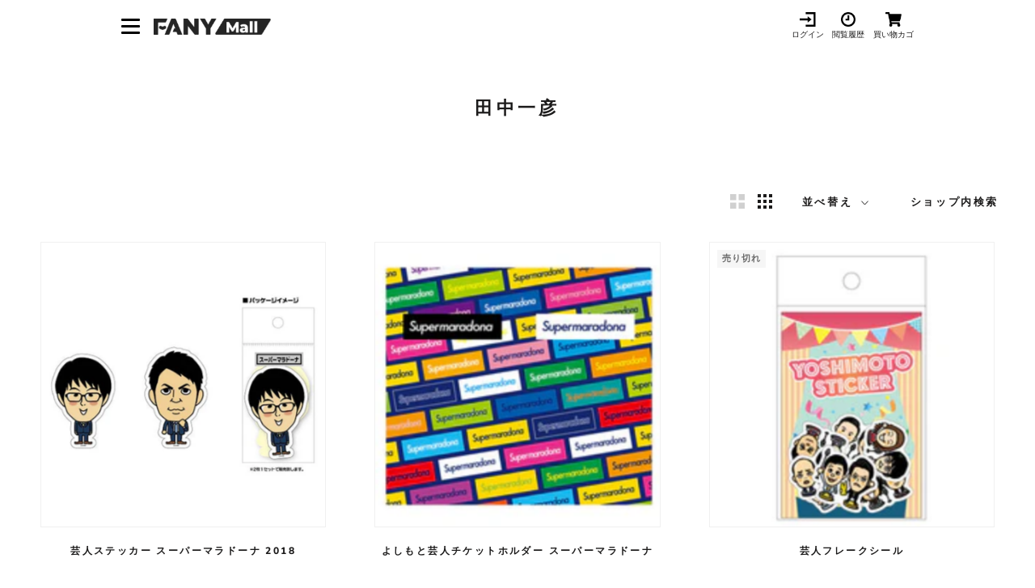

--- FILE ---
content_type: text/html; charset=utf-8
request_url: https://mall.fany.lol/collections/all/%E7%94%B0%E4%B8%AD%E4%B8%80%E5%BD%A6
body_size: 22012
content:
<!doctype html>

<html class="no-js" lang="ja">
  <head>

               <script type='text/javascript'>var easylockdownLocationDisabled = true;</script> <script type='text/javascript' src='//mall.fany.lol/apps/easylockdown/easylockdown-1.0.8.min.js' data-no-instant></script> <script type='text/javascript'>if( typeof InstantClick == 'object' ) easylockdown.clearData();</script> <style type="text/css">#easylockdown-password-form{padding:30px 0;text-align:center}#easylockdown-wrapper,.easylockdown-form-holder{display:inline-block}#easylockdown-password{vertical-align:top;margin-bottom:16px;padding:8px 15px;line-height:1.2em;outline:0;box-shadow:none}#easylockdown-password-error{display:none;color:#fb8077;text-align:left}#easylockdown-password-error.easylockdown-error{border:1px solid #fb8077}#easylockdown-password-form-button:not(.easylockdown-native-styles){vertical-align:top;display:inline-block!important;height:auto!important;padding:8px 15px;background:#777;border-radius:3px;color:#fff!important;line-height:1.2em;text-decoration:none!important}.easylockdown-instantclick-fix,.easylockdown-item-selector{position:absolute;z-index:-999;display:none;height:0;width:0;font-size:0;line-height:0}.easylockdown-collection-item[data-eld-loc-can],.easylockdown-item-selector+*,.easylockdown-item[data-eld-loc-can]{display:none}.easylockdown404-content-container{padding:50px;text-align:center}.easylockdown404-title-holder .easylockdown-title-404{display:block;margin:0 0 1rem;font-size:2rem;line-height:2.5rem}</style> 


































































































































































































































































































































<script type='text/javascript'>
  if( typeof easylockdown == 'object' ) {
    easylockdown.localeRootUrl = '';
    easylockdown.routerByLocation(); 

    easylockdown.onReady(function(e){
      easylockdown.hideAllLinks();
    });
  }
</script>

    
    
    
    
               <script type='text/javascript'>var easylockdownLocationDisabled = true;</script> <script type='text/javascript' src='//mall.fany.lol/apps/easylockdown/easylockdown-1.0.8.min.js' data-no-instant></script> <script type='text/javascript'>if( typeof InstantClick == 'object' ) easylockdown.clearData();</script> <style type="text/css">#easylockdown-password-form{padding:30px 0;text-align:center}#easylockdown-wrapper,.easylockdown-form-holder{display:inline-block}#easylockdown-password{vertical-align:top;margin-bottom:16px;padding:8px 15px;line-height:1.2em;outline:0;box-shadow:none}#easylockdown-password-error{display:none;color:#fb8077;text-align:left}#easylockdown-password-error.easylockdown-error{border:1px solid #fb8077}#easylockdown-password-form-button:not(.easylockdown-native-styles){vertical-align:top;display:inline-block!important;height:auto!important;padding:8px 15px;background:#777;border-radius:3px;color:#fff!important;line-height:1.2em;text-decoration:none!important}.easylockdown-instantclick-fix,.easylockdown-item-selector{position:absolute;z-index:-999;display:none;height:0;width:0;font-size:0;line-height:0}.easylockdown-collection-item[data-eld-loc-can],.easylockdown-item-selector+*,.easylockdown-item[data-eld-loc-can]{display:none}.easylockdown404-content-container{padding:50px;text-align:center}.easylockdown404-title-holder .easylockdown-title-404{display:block;margin:0 0 1rem;font-size:2rem;line-height:2.5rem}</style> 


































































































































































































































































































































<script type='text/javascript'>
  if( typeof easylockdown == 'object' ) {
    easylockdown.localeRootUrl = '';
    easylockdown.routerByLocation(); 

    easylockdown.onReady(function(e){
      easylockdown.hideAllLinks();
    });
  }
</script>
    

    

    <link rel="canonical" href="https://mall.fany.lol/collections/all/%e7%94%b0%e4%b8%ad%e4%b8%80%e5%bd%a6">

    <meta charset="utf-8">
    <meta http-equiv="X-UA-Compatible" content="IE=edge,chrome=1">
    <meta
      name="viewport"
      content="width=device-width, initial-scale=1.0, height=device-height, minimum-scale=1.0, maximum-scale=1.0"
    >
    <meta name="theme-color" content="">

    <!-- Google Tag Manager -->
    <script>
      (function (w, d, s, l, i) {
        w[l] = w[l] || [];
        w[l].push({ 'gtm.start': new Date().getTime(), event: 'gtm.js' });
        var f = d.getElementsByTagName(s)[0],
          j = d.createElement(s),
          dl = l != 'dataLayer' ? '&l=' + l : '';
        j.async = true;
        j.src = 'https://www.googletagmanager.com/gtm.js?id=' + i + dl;
        f.parentNode.insertBefore(j, f);
      })(window, document, 'script', 'dataLayer', 'GTM-K5M2TFS');
    </script>
    <!-- End Google Tag Manager -->

    <title>
      
      
        
          田中一彦 グッズ一覧
        

      
       &ndash; FANY Mall
    </title><link rel="canonical" href="https://mall.fany.lol/collections/all/%e7%94%b0%e4%b8%ad%e4%b8%80%e5%bd%a6"><link rel="shortcut icon" href="//mall.fany.lol/cdn/shop/files/512_96x.png?v=1732864376" type="image/png"><meta property="og:type" content="website">
  <meta property="og:title" content="すべての商品">
  <meta property="og:image" content="http://mall.fany.lol/cdn/shop/products/0000000009042.jpg?v=1657720557">
  <meta property="og:image:secure_url" content="https://mall.fany.lol/cdn/shop/products/0000000009042.jpg?v=1657720557">
  <meta property="og:image:width" content="564">
  <meta property="og:image:height" content="385"><meta property="og:url" content="https://mall.fany.lol/collections/all/%e7%94%b0%e4%b8%ad%e4%b8%80%e5%bd%a6">
<meta property="og:site_name" content="FANY Mall"><meta name="twitter:card" content="summary"><meta name="twitter:title" content="すべての商品">
  <meta name="twitter:description" content="">
  <meta name="twitter:image" content="https://mall.fany.lol/cdn/shop/products/0000000009042_600x600_crop_center.jpg?v=1657720557">
    <style>
  @font-face {
  font-family: Nunito;
  font-weight: 800;
  font-style: normal;
  font-display: fallback;
  src: url("//mall.fany.lol/cdn/fonts/nunito/nunito_n8.a4faa34563722dcb4bd960ae538c49eb540a565f.woff2") format("woff2"),
       url("//mall.fany.lol/cdn/fonts/nunito/nunito_n8.7b9b4d7a0ef879eb46735a0aecb391013c7f7aeb.woff") format("woff");
}

  @font-face {
  font-family: "Nunito Sans";
  font-weight: 400;
  font-style: normal;
  font-display: fallback;
  src: url("//mall.fany.lol/cdn/fonts/nunito_sans/nunitosans_n4.0276fe080df0ca4e6a22d9cb55aed3ed5ba6b1da.woff2") format("woff2"),
       url("//mall.fany.lol/cdn/fonts/nunito_sans/nunitosans_n4.b4964bee2f5e7fd9c3826447e73afe2baad607b7.woff") format("woff");
}


  @font-face {
  font-family: "Nunito Sans";
  font-weight: 700;
  font-style: normal;
  font-display: fallback;
  src: url("//mall.fany.lol/cdn/fonts/nunito_sans/nunitosans_n7.25d963ed46da26098ebeab731e90d8802d989fa5.woff2") format("woff2"),
       url("//mall.fany.lol/cdn/fonts/nunito_sans/nunitosans_n7.d32e3219b3d2ec82285d3027bd673efc61a996c8.woff") format("woff");
}

  @font-face {
  font-family: "Nunito Sans";
  font-weight: 400;
  font-style: italic;
  font-display: fallback;
  src: url("//mall.fany.lol/cdn/fonts/nunito_sans/nunitosans_i4.6e408730afac1484cf297c30b0e67c86d17fc586.woff2") format("woff2"),
       url("//mall.fany.lol/cdn/fonts/nunito_sans/nunitosans_i4.c9b6dcbfa43622b39a5990002775a8381942ae38.woff") format("woff");
}

  @font-face {
  font-family: "Nunito Sans";
  font-weight: 700;
  font-style: italic;
  font-display: fallback;
  src: url("//mall.fany.lol/cdn/fonts/nunito_sans/nunitosans_i7.8c1124729eec046a321e2424b2acf328c2c12139.woff2") format("woff2"),
       url("//mall.fany.lol/cdn/fonts/nunito_sans/nunitosans_i7.af4cda04357273e0996d21184432bcb14651a64d.woff") format("woff");
}


  :root {
    --heading-font-family : Nunito, sans-serif;
    --heading-font-weight : 800;
    --heading-font-style  : normal;

    --text-font-family : "Nunito Sans", sans-serif;
    --text-font-weight : 400;
    --text-font-style  : normal;

    --base-text-font-size   : 14px;
    --default-text-font-size: 14px;--background          : #ffffff;
    --background-rgb      : 255, 255, 255;
    --light-background    : #ffffff;
    --light-background-rgb: 255, 255, 255;
    --heading-color       : #1c1b1b;
    --text-color          : #1c1b1b;
    --text-color-rgb      : 28, 27, 27;
    --text-color-light    : #6a6a6a;
    --text-color-light-rgb: 106, 106, 106;
    --link-color          : #6a6a6a;
    --link-color-rgb      : 106, 106, 106;
    --border-color        : #dddddd;
    --border-color-rgb    : 221, 221, 221;

    --button-background    : #1c1b1b;
    --button-background-rgb: 28, 27, 27;
    --button-text-color    : #ffffff;

    --header-background       : rgba(0,0,0,0);
    --header-heading-color    : #1c1b1b;
    --header-light-text-color : #6a6a6a;
    --header-border-color     : rgba(4, 4, 4, 0.15);

    --footer-background    : #ffffff;
    --footer-text-color    : #6a6a6a;
    --footer-heading-color : #1c1b1b;
    --footer-border-color  : #e9e9e9;

    --navigation-background      : #1c1b1b;
    --navigation-background-rgb  : 28, 27, 27;
    --navigation-text-color      : #ffffff;
    --navigation-text-color-light: rgba(255, 255, 255, 0.5);
    --navigation-border-color    : rgba(255, 255, 255, 0.25);

    --newsletter-popup-background     : #1c1b1b;
    --newsletter-popup-text-color     : #ffffff;
    --newsletter-popup-text-color-rgb : 255, 255, 255;

    --secondary-elements-background       : #1c1b1b;
    --secondary-elements-background-rgb   : 28, 27, 27;
    --secondary-elements-text-color       : #ffffff;
    --secondary-elements-text-color-light : rgba(255, 255, 255, 0.5);
    --secondary-elements-border-color     : rgba(255, 255, 255, 0.25);

    --product-sale-price-color    : #f94c43;
    --product-sale-price-color-rgb: 249, 76, 67;
    --product-star-rating: #f6a429;

    /* Shopify related variables */
    --payment-terms-background-color: #ffffff;

    /* Products */

    --horizontal-spacing-four-products-per-row: 60px;
        --horizontal-spacing-two-products-per-row : 60px;

    --vertical-spacing-four-products-per-row: 60px;
        --vertical-spacing-two-products-per-row : 75px;

    /* Animation */
    --drawer-transition-timing: cubic-bezier(0.645, 0.045, 0.355, 1);
    --header-base-height: 80px; /* We set a default for browsers that do not support CSS variables */

    /* Cursors */
    --cursor-zoom-in-svg    : url(//mall.fany.lol/cdn/shop/t/7/assets/cursor-zoom-in.svg?v=170532930330058140181633519989);
    --cursor-zoom-in-2x-svg : url(//mall.fany.lol/cdn/shop/t/7/assets/cursor-zoom-in-2x.svg?v=56685658183649387561633519996);
  }
</style>

<script>
  // IE11 does not have support for CSS variables, so we have to polyfill them
  if (!(((window || {}).CSS || {}).supports && window.CSS.supports('(--a: 0)'))) {
    const script = document.createElement('script');
    script.type = 'text/javascript';
    script.src = 'https://cdn.jsdelivr.net/npm/css-vars-ponyfill@2';
    script.onload = function() {
      cssVars({});
    };

    document.getElementsByTagName('head')[0].appendChild(script);
  }
</script>

    <script>window.performance && window.performance.mark && window.performance.mark('shopify.content_for_header.start');</script><meta name="google-site-verification" content="CvcFtEwpOOgN6xQJMZ2l01Ijz95kG_0nORwitU28iq8">
<meta id="shopify-digital-wallet" name="shopify-digital-wallet" content="/59662598332/digital_wallets/dialog">
<link rel="alternate" type="application/atom+xml" title="Feed" href="/collections/all/%E7%94%B0%E4%B8%AD%E4%B8%80%E5%BD%A6.atom" />
<link rel="alternate" type="application/json+oembed" href="https://mall.fany.lol/collections/all/%e7%94%b0%e4%b8%ad%e4%b8%80%e5%bd%a6.oembed">
<script async="async" src="/checkouts/internal/preloads.js?locale=ja-JP"></script>
<script id="shopify-features" type="application/json">{"accessToken":"5f6a582a9805c15882ca0d6d0bfe9359","betas":["rich-media-storefront-analytics"],"domain":"mall.fany.lol","predictiveSearch":false,"shopId":59662598332,"locale":"ja"}</script>
<script>var Shopify = Shopify || {};
Shopify.shop = "fany-mall.myshopify.com";
Shopify.locale = "ja";
Shopify.currency = {"active":"JPY","rate":"1.0"};
Shopify.country = "JP";
Shopify.theme = {"name":"fanymall\/main","id":127093276860,"schema_name":"Prestige","schema_version":"5.3.1","theme_store_id":null,"role":"main"};
Shopify.theme.handle = "null";
Shopify.theme.style = {"id":null,"handle":null};
Shopify.cdnHost = "mall.fany.lol/cdn";
Shopify.routes = Shopify.routes || {};
Shopify.routes.root = "/";</script>
<script type="module">!function(o){(o.Shopify=o.Shopify||{}).modules=!0}(window);</script>
<script>!function(o){function n(){var o=[];function n(){o.push(Array.prototype.slice.apply(arguments))}return n.q=o,n}var t=o.Shopify=o.Shopify||{};t.loadFeatures=n(),t.autoloadFeatures=n()}(window);</script>
<script id="shop-js-analytics" type="application/json">{"pageType":"collection"}</script>
<script defer="defer" async type="module" src="//mall.fany.lol/cdn/shopifycloud/shop-js/modules/v2/client.init-shop-cart-sync_Cun6Ba8E.ja.esm.js"></script>
<script defer="defer" async type="module" src="//mall.fany.lol/cdn/shopifycloud/shop-js/modules/v2/chunk.common_DGWubyOB.esm.js"></script>
<script type="module">
  await import("//mall.fany.lol/cdn/shopifycloud/shop-js/modules/v2/client.init-shop-cart-sync_Cun6Ba8E.ja.esm.js");
await import("//mall.fany.lol/cdn/shopifycloud/shop-js/modules/v2/chunk.common_DGWubyOB.esm.js");

  window.Shopify.SignInWithShop?.initShopCartSync?.({"fedCMEnabled":true,"windoidEnabled":true});

</script>
<script>(function() {
  var isLoaded = false;
  function asyncLoad() {
    if (isLoaded) return;
    isLoaded = true;
    var urls = ["https:\/\/cax.channel.io\/shopify\/plugins\/c7cf608c-b8e9-4961-ad47-73e3e534a292.js?shop=fany-mall.myshopify.com","https:\/\/favorite-hero-owner-prod.an.r.appspot.com\/lib\/js\/favoritehero-client.bundle.js?shop=fany-mall.myshopify.com"];
    for (var i = 0; i < urls.length; i++) {
      var s = document.createElement('script');
      s.type = 'text/javascript';
      s.async = true;
      s.src = urls[i];
      var x = document.getElementsByTagName('script')[0];
      x.parentNode.insertBefore(s, x);
    }
  };
  if(window.attachEvent) {
    window.attachEvent('onload', asyncLoad);
  } else {
    window.addEventListener('load', asyncLoad, false);
  }
})();</script>
<script id="__st">var __st={"a":59662598332,"offset":32400,"reqid":"408b26f7-d736-492d-b11e-d085861f401e-1768795748","pageurl":"mall.fany.lol\/collections\/all\/%E7%94%B0%E4%B8%AD%E4%B8%80%E5%BD%A6","u":"e26b5d58cb72","p":"collection","rtyp":"collection","rid":286548787388};</script>
<script>window.ShopifyPaypalV4VisibilityTracking = true;</script>
<script id="captcha-bootstrap">!function(){'use strict';const t='contact',e='account',n='new_comment',o=[[t,t],['blogs',n],['comments',n],[t,'customer']],c=[[e,'customer_login'],[e,'guest_login'],[e,'recover_customer_password'],[e,'create_customer']],r=t=>t.map((([t,e])=>`form[action*='/${t}']:not([data-nocaptcha='true']) input[name='form_type'][value='${e}']`)).join(','),a=t=>()=>t?[...document.querySelectorAll(t)].map((t=>t.form)):[];function s(){const t=[...o],e=r(t);return a(e)}const i='password',u='form_key',d=['recaptcha-v3-token','g-recaptcha-response','h-captcha-response',i],f=()=>{try{return window.sessionStorage}catch{return}},m='__shopify_v',_=t=>t.elements[u];function p(t,e,n=!1){try{const o=window.sessionStorage,c=JSON.parse(o.getItem(e)),{data:r}=function(t){const{data:e,action:n}=t;return t[m]||n?{data:e,action:n}:{data:t,action:n}}(c);for(const[e,n]of Object.entries(r))t.elements[e]&&(t.elements[e].value=n);n&&o.removeItem(e)}catch(o){console.error('form repopulation failed',{error:o})}}const l='form_type',E='cptcha';function T(t){t.dataset[E]=!0}const w=window,h=w.document,L='Shopify',v='ce_forms',y='captcha';let A=!1;((t,e)=>{const n=(g='f06e6c50-85a8-45c8-87d0-21a2b65856fe',I='https://cdn.shopify.com/shopifycloud/storefront-forms-hcaptcha/ce_storefront_forms_captcha_hcaptcha.v1.5.2.iife.js',D={infoText:'hCaptchaによる保護',privacyText:'プライバシー',termsText:'利用規約'},(t,e,n)=>{const o=w[L][v],c=o.bindForm;if(c)return c(t,g,e,D).then(n);var r;o.q.push([[t,g,e,D],n]),r=I,A||(h.body.append(Object.assign(h.createElement('script'),{id:'captcha-provider',async:!0,src:r})),A=!0)});var g,I,D;w[L]=w[L]||{},w[L][v]=w[L][v]||{},w[L][v].q=[],w[L][y]=w[L][y]||{},w[L][y].protect=function(t,e){n(t,void 0,e),T(t)},Object.freeze(w[L][y]),function(t,e,n,w,h,L){const[v,y,A,g]=function(t,e,n){const i=e?o:[],u=t?c:[],d=[...i,...u],f=r(d),m=r(i),_=r(d.filter((([t,e])=>n.includes(e))));return[a(f),a(m),a(_),s()]}(w,h,L),I=t=>{const e=t.target;return e instanceof HTMLFormElement?e:e&&e.form},D=t=>v().includes(t);t.addEventListener('submit',(t=>{const e=I(t);if(!e)return;const n=D(e)&&!e.dataset.hcaptchaBound&&!e.dataset.recaptchaBound,o=_(e),c=g().includes(e)&&(!o||!o.value);(n||c)&&t.preventDefault(),c&&!n&&(function(t){try{if(!f())return;!function(t){const e=f();if(!e)return;const n=_(t);if(!n)return;const o=n.value;o&&e.removeItem(o)}(t);const e=Array.from(Array(32),(()=>Math.random().toString(36)[2])).join('');!function(t,e){_(t)||t.append(Object.assign(document.createElement('input'),{type:'hidden',name:u})),t.elements[u].value=e}(t,e),function(t,e){const n=f();if(!n)return;const o=[...t.querySelectorAll(`input[type='${i}']`)].map((({name:t})=>t)),c=[...d,...o],r={};for(const[a,s]of new FormData(t).entries())c.includes(a)||(r[a]=s);n.setItem(e,JSON.stringify({[m]:1,action:t.action,data:r}))}(t,e)}catch(e){console.error('failed to persist form',e)}}(e),e.submit())}));const S=(t,e)=>{t&&!t.dataset[E]&&(n(t,e.some((e=>e===t))),T(t))};for(const o of['focusin','change'])t.addEventListener(o,(t=>{const e=I(t);D(e)&&S(e,y())}));const B=e.get('form_key'),M=e.get(l),P=B&&M;t.addEventListener('DOMContentLoaded',(()=>{const t=y();if(P)for(const e of t)e.elements[l].value===M&&p(e,B);[...new Set([...A(),...v().filter((t=>'true'===t.dataset.shopifyCaptcha))])].forEach((e=>S(e,t)))}))}(h,new URLSearchParams(w.location.search),n,t,e,['guest_login'])})(!0,!0)}();</script>
<script integrity="sha256-4kQ18oKyAcykRKYeNunJcIwy7WH5gtpwJnB7kiuLZ1E=" data-source-attribution="shopify.loadfeatures" defer="defer" src="//mall.fany.lol/cdn/shopifycloud/storefront/assets/storefront/load_feature-a0a9edcb.js" crossorigin="anonymous"></script>
<script data-source-attribution="shopify.dynamic_checkout.dynamic.init">var Shopify=Shopify||{};Shopify.PaymentButton=Shopify.PaymentButton||{isStorefrontPortableWallets:!0,init:function(){window.Shopify.PaymentButton.init=function(){};var t=document.createElement("script");t.src="https://mall.fany.lol/cdn/shopifycloud/portable-wallets/latest/portable-wallets.ja.js",t.type="module",document.head.appendChild(t)}};
</script>
<script data-source-attribution="shopify.dynamic_checkout.buyer_consent">
  function portableWalletsHideBuyerConsent(e){var t=document.getElementById("shopify-buyer-consent"),n=document.getElementById("shopify-subscription-policy-button");t&&n&&(t.classList.add("hidden"),t.setAttribute("aria-hidden","true"),n.removeEventListener("click",e))}function portableWalletsShowBuyerConsent(e){var t=document.getElementById("shopify-buyer-consent"),n=document.getElementById("shopify-subscription-policy-button");t&&n&&(t.classList.remove("hidden"),t.removeAttribute("aria-hidden"),n.addEventListener("click",e))}window.Shopify?.PaymentButton&&(window.Shopify.PaymentButton.hideBuyerConsent=portableWalletsHideBuyerConsent,window.Shopify.PaymentButton.showBuyerConsent=portableWalletsShowBuyerConsent);
</script>
<script data-source-attribution="shopify.dynamic_checkout.cart.bootstrap">document.addEventListener("DOMContentLoaded",(function(){function t(){return document.querySelector("shopify-accelerated-checkout-cart, shopify-accelerated-checkout")}if(t())Shopify.PaymentButton.init();else{new MutationObserver((function(e,n){t()&&(Shopify.PaymentButton.init(),n.disconnect())})).observe(document.body,{childList:!0,subtree:!0})}}));
</script>

<script>window.performance && window.performance.mark && window.performance.mark('shopify.content_for_header.end');</script>

    <link rel="stylesheet" href="//mall.fany.lol/cdn/shop/t/7/assets/theme.css?v=79033345493387755171750146126">
    <link rel="stylesheet" href="//mall.fany.lol/cdn/shop/t/7/assets/swiper-bundle.min.css?v=60867812500966280951677561544">
    <link rel="stylesheet" href="//mall.fany.lol/cdn/shop/t/7/assets/add-style.css?v=88510476634465857631768786257">

    <script>// This allows to expose several variables to the global scope, to be used in scripts
      window.theme = {
        pageType: "collection",
        moneyFormat: "¥{{amount_no_decimals}}",
        moneyWithCurrencyFormat: "¥{{amount_no_decimals}} JPY",
        currencyCodeEnabled: false,
        productImageSize: "square",
        searchMode: "product,article",
        showPageTransition: false,
        showElementStaggering: true,
        showImageZooming: false
      };

      window.routes = {
        rootUrl: "\/",
        rootUrlWithoutSlash: '',
        cartUrl: "\/cart",
        cartAddUrl: "\/cart\/add",
        cartChangeUrl: "\/cart\/change",
        searchUrl: "\/search",
        productRecommendationsUrl: "\/recommendations\/products"
      };

      window.languages = {
        cartAddNote: "ラフレター購入者コメント記入欄",
        cartEditNote: "ラフレター（動画購入者）用コメント入力を変更",
        productImageLoadingError: "この画像を読み込めませんでした。 ページをリロードしてください。",
        productFormAddToCart: "カートに追加する",
        productFormUnavailable: "お取り扱いできません",
        productFormSoldOut: "売り切れ",
        shippingEstimatorOneResult: "1つのオプションが利用可能：",
        shippingEstimatorMoreResults: "{{count}}つのオプションが利用可能：",
        shippingEstimatorNoResults: "配送が見つかりませんでした"
      };

      window.lazySizesConfig = {
        loadHidden: false,
        hFac: 0.5,
        expFactor: 2,
        ricTimeout: 150,
        lazyClass: 'Image--lazyLoad',
        loadingClass: 'Image--lazyLoading',
        loadedClass: 'Image--lazyLoaded'
      };

      document.documentElement.className = document.documentElement.className.replace('no-js', 'js');
      document.documentElement.style.setProperty('--window-height', window.innerHeight + 'px');

      // We do a quick detection of some features (we could use Modernizr but for so little...)
      (function() {
        document.documentElement.className += ((window.CSS && window.CSS.supports('(position: sticky) or (position: -webkit-sticky)')) ? ' supports-sticky' : ' no-supports-sticky');
        document.documentElement.className += (window.matchMedia('(-moz-touch-enabled: 1), (hover: none)')).matches ? ' no-supports-hover' : ' supports-hover';
      }());

      
    </script>

    

    <script src="//mall.fany.lol/cdn/shop/t/7/assets/lazysizes.min.js?v=174358363404432586981633519987" async></script><script src="//mall.fany.lol/cdn/shop/t/7/assets/libs.min.js?v=26178543184394469741633519982" defer></script>
    <script src="//mall.fany.lol/cdn/shop/t/7/assets/qs.min.js?v=166603442196766868451677561545" defer="defer"></script>
    <script src="//mall.fany.lol/cdn/shop/t/7/assets/theme.js?v=28759903008973274321710727432" defer></script>
    <script src="//mall.fany.lol/cdn/shop/t/7/assets/swiper-bundle.min.js?v=68519540164457958321677561544"></script>
    <script src="//mall.fany.lol/cdn/shop/t/7/assets/custom.js?v=61342063132813451141690348677" defer></script>
    <script src="//mall.fany.lol/cdn/shop/t/7/assets/main.js?v=86131787384095209901650012578"></script>

    <script>
      (function () {
        window.onpageshow = function () {
          if (window.theme.showPageTransition) {
            var pageTransition = document.querySelector('.PageTransition');

            if (pageTransition) {
              pageTransition.style.visibility = 'visible';
              pageTransition.style.opacity = '0';
            }
          }

          // When the page is loaded from the cache, we have to reload the cart content
          document.documentElement.dispatchEvent(
            new CustomEvent('cart:refresh', {
              bubbles: true,
            })
          );
        };
      })();
    </script>

    


  <script type="application/ld+json">
  {
    "@context": "http://schema.org",
    "@type": "BreadcrumbList",
  "itemListElement": [{
      "@type": "ListItem",
      "position": 1,
      "name": "ホームページ",
      "item": "https://mall.fany.lol"
    },{
          "@type": "ListItem",
          "position": 2,
          "name": "すべての商品",
          "item": "https://mall.fany.lol/collections/all"
        }]
  }
  </script>


    <script
      src="https://cdn.paidy.com/promotional-messaging/general/paidy-upsell-widget.js"
      defer="defer"
    ></script>

    

  <!-- BEGIN app block: shopify://apps/selling-periods/blocks/ruffruff-selling-periods/cfd736f7-552e-428a-9390-d35d2e7c8359 --><!-- BEGIN app snippet: vite-tag -->


  <script src="https://cdn.shopify.com/extensions/019b06b8-179c-705c-ba0f-26e719f4179f/ruffruff-selling-periods-55/assets/entry-Bi-6imOZ.js" type="module" crossorigin="anonymous"></script>
  <link href="//cdn.shopify.com/extensions/019b06b8-179c-705c-ba0f-26e719f4179f/ruffruff-selling-periods-55/assets/entry-ChZc9WuP.css" rel="stylesheet" type="text/css" media="all" />

<!-- END app snippet --><!-- BEGIN app snippet: vite-tag -->


<!-- END app snippet --><!-- BEGIN app snippet: settings-json -->
<style data-shopify>
  .ruffruff-selling-periods__product-message__after-selling-period {
    background-color: #E6EFFF !important;
    border: 1px solid #3579F6 !important;
    color: #3579F6 !important;
  }
  .ruffruff-selling-periods__product-message__before-selling-period {
    background-color: #E6EFFF !important;
    border: 1px solid #3579F6 !important;
    color: #3579F6 !important;
  }
  .ruffruff-selling-periods__product-message__during-selling-period {
    background-color: #E6EFFF !important;
    border: 1px solid #3579F6 !important;
    color: #3579F6 !important;
  }
</style>

<!-- cached at 1768795748 -->
<script id='ruffruff-selling-periods-settings-json' type='application/json'>{"productMessagePosition": "above"}</script>
<!-- END app snippet -->
<!-- END app block --><!-- BEGIN app block: shopify://apps/minmaxify-order-limits/blocks/app-embed-block/3acfba32-89f3-4377-ae20-cbb9abc48475 --><script type="text/javascript" src="https://limits.minmaxify.com/fany-mall.myshopify.com?v=137a&r=20250808074741"></script>

<!-- END app block --><link href="https://monorail-edge.shopifysvc.com" rel="dns-prefetch">
<script>(function(){if ("sendBeacon" in navigator && "performance" in window) {try {var session_token_from_headers = performance.getEntriesByType('navigation')[0].serverTiming.find(x => x.name == '_s').description;} catch {var session_token_from_headers = undefined;}var session_cookie_matches = document.cookie.match(/_shopify_s=([^;]*)/);var session_token_from_cookie = session_cookie_matches && session_cookie_matches.length === 2 ? session_cookie_matches[1] : "";var session_token = session_token_from_headers || session_token_from_cookie || "";function handle_abandonment_event(e) {var entries = performance.getEntries().filter(function(entry) {return /monorail-edge.shopifysvc.com/.test(entry.name);});if (!window.abandonment_tracked && entries.length === 0) {window.abandonment_tracked = true;var currentMs = Date.now();var navigation_start = performance.timing.navigationStart;var payload = {shop_id: 59662598332,url: window.location.href,navigation_start,duration: currentMs - navigation_start,session_token,page_type: "collection"};window.navigator.sendBeacon("https://monorail-edge.shopifysvc.com/v1/produce", JSON.stringify({schema_id: "online_store_buyer_site_abandonment/1.1",payload: payload,metadata: {event_created_at_ms: currentMs,event_sent_at_ms: currentMs}}));}}window.addEventListener('pagehide', handle_abandonment_event);}}());</script>
<script id="web-pixels-manager-setup">(function e(e,d,r,n,o){if(void 0===o&&(o={}),!Boolean(null===(a=null===(i=window.Shopify)||void 0===i?void 0:i.analytics)||void 0===a?void 0:a.replayQueue)){var i,a;window.Shopify=window.Shopify||{};var t=window.Shopify;t.analytics=t.analytics||{};var s=t.analytics;s.replayQueue=[],s.publish=function(e,d,r){return s.replayQueue.push([e,d,r]),!0};try{self.performance.mark("wpm:start")}catch(e){}var l=function(){var e={modern:/Edge?\/(1{2}[4-9]|1[2-9]\d|[2-9]\d{2}|\d{4,})\.\d+(\.\d+|)|Firefox\/(1{2}[4-9]|1[2-9]\d|[2-9]\d{2}|\d{4,})\.\d+(\.\d+|)|Chrom(ium|e)\/(9{2}|\d{3,})\.\d+(\.\d+|)|(Maci|X1{2}).+ Version\/(15\.\d+|(1[6-9]|[2-9]\d|\d{3,})\.\d+)([,.]\d+|)( \(\w+\)|)( Mobile\/\w+|) Safari\/|Chrome.+OPR\/(9{2}|\d{3,})\.\d+\.\d+|(CPU[ +]OS|iPhone[ +]OS|CPU[ +]iPhone|CPU IPhone OS|CPU iPad OS)[ +]+(15[._]\d+|(1[6-9]|[2-9]\d|\d{3,})[._]\d+)([._]\d+|)|Android:?[ /-](13[3-9]|1[4-9]\d|[2-9]\d{2}|\d{4,})(\.\d+|)(\.\d+|)|Android.+Firefox\/(13[5-9]|1[4-9]\d|[2-9]\d{2}|\d{4,})\.\d+(\.\d+|)|Android.+Chrom(ium|e)\/(13[3-9]|1[4-9]\d|[2-9]\d{2}|\d{4,})\.\d+(\.\d+|)|SamsungBrowser\/([2-9]\d|\d{3,})\.\d+/,legacy:/Edge?\/(1[6-9]|[2-9]\d|\d{3,})\.\d+(\.\d+|)|Firefox\/(5[4-9]|[6-9]\d|\d{3,})\.\d+(\.\d+|)|Chrom(ium|e)\/(5[1-9]|[6-9]\d|\d{3,})\.\d+(\.\d+|)([\d.]+$|.*Safari\/(?![\d.]+ Edge\/[\d.]+$))|(Maci|X1{2}).+ Version\/(10\.\d+|(1[1-9]|[2-9]\d|\d{3,})\.\d+)([,.]\d+|)( \(\w+\)|)( Mobile\/\w+|) Safari\/|Chrome.+OPR\/(3[89]|[4-9]\d|\d{3,})\.\d+\.\d+|(CPU[ +]OS|iPhone[ +]OS|CPU[ +]iPhone|CPU IPhone OS|CPU iPad OS)[ +]+(10[._]\d+|(1[1-9]|[2-9]\d|\d{3,})[._]\d+)([._]\d+|)|Android:?[ /-](13[3-9]|1[4-9]\d|[2-9]\d{2}|\d{4,})(\.\d+|)(\.\d+|)|Mobile Safari.+OPR\/([89]\d|\d{3,})\.\d+\.\d+|Android.+Firefox\/(13[5-9]|1[4-9]\d|[2-9]\d{2}|\d{4,})\.\d+(\.\d+|)|Android.+Chrom(ium|e)\/(13[3-9]|1[4-9]\d|[2-9]\d{2}|\d{4,})\.\d+(\.\d+|)|Android.+(UC? ?Browser|UCWEB|U3)[ /]?(15\.([5-9]|\d{2,})|(1[6-9]|[2-9]\d|\d{3,})\.\d+)\.\d+|SamsungBrowser\/(5\.\d+|([6-9]|\d{2,})\.\d+)|Android.+MQ{2}Browser\/(14(\.(9|\d{2,})|)|(1[5-9]|[2-9]\d|\d{3,})(\.\d+|))(\.\d+|)|K[Aa][Ii]OS\/(3\.\d+|([4-9]|\d{2,})\.\d+)(\.\d+|)/},d=e.modern,r=e.legacy,n=navigator.userAgent;return n.match(d)?"modern":n.match(r)?"legacy":"unknown"}(),u="modern"===l?"modern":"legacy",c=(null!=n?n:{modern:"",legacy:""})[u],f=function(e){return[e.baseUrl,"/wpm","/b",e.hashVersion,"modern"===e.buildTarget?"m":"l",".js"].join("")}({baseUrl:d,hashVersion:r,buildTarget:u}),m=function(e){var d=e.version,r=e.bundleTarget,n=e.surface,o=e.pageUrl,i=e.monorailEndpoint;return{emit:function(e){var a=e.status,t=e.errorMsg,s=(new Date).getTime(),l=JSON.stringify({metadata:{event_sent_at_ms:s},events:[{schema_id:"web_pixels_manager_load/3.1",payload:{version:d,bundle_target:r,page_url:o,status:a,surface:n,error_msg:t},metadata:{event_created_at_ms:s}}]});if(!i)return console&&console.warn&&console.warn("[Web Pixels Manager] No Monorail endpoint provided, skipping logging."),!1;try{return self.navigator.sendBeacon.bind(self.navigator)(i,l)}catch(e){}var u=new XMLHttpRequest;try{return u.open("POST",i,!0),u.setRequestHeader("Content-Type","text/plain"),u.send(l),!0}catch(e){return console&&console.warn&&console.warn("[Web Pixels Manager] Got an unhandled error while logging to Monorail."),!1}}}}({version:r,bundleTarget:l,surface:e.surface,pageUrl:self.location.href,monorailEndpoint:e.monorailEndpoint});try{o.browserTarget=l,function(e){var d=e.src,r=e.async,n=void 0===r||r,o=e.onload,i=e.onerror,a=e.sri,t=e.scriptDataAttributes,s=void 0===t?{}:t,l=document.createElement("script"),u=document.querySelector("head"),c=document.querySelector("body");if(l.async=n,l.src=d,a&&(l.integrity=a,l.crossOrigin="anonymous"),s)for(var f in s)if(Object.prototype.hasOwnProperty.call(s,f))try{l.dataset[f]=s[f]}catch(e){}if(o&&l.addEventListener("load",o),i&&l.addEventListener("error",i),u)u.appendChild(l);else{if(!c)throw new Error("Did not find a head or body element to append the script");c.appendChild(l)}}({src:f,async:!0,onload:function(){if(!function(){var e,d;return Boolean(null===(d=null===(e=window.Shopify)||void 0===e?void 0:e.analytics)||void 0===d?void 0:d.initialized)}()){var d=window.webPixelsManager.init(e)||void 0;if(d){var r=window.Shopify.analytics;r.replayQueue.forEach((function(e){var r=e[0],n=e[1],o=e[2];d.publishCustomEvent(r,n,o)})),r.replayQueue=[],r.publish=d.publishCustomEvent,r.visitor=d.visitor,r.initialized=!0}}},onerror:function(){return m.emit({status:"failed",errorMsg:"".concat(f," has failed to load")})},sri:function(e){var d=/^sha384-[A-Za-z0-9+/=]+$/;return"string"==typeof e&&d.test(e)}(c)?c:"",scriptDataAttributes:o}),m.emit({status:"loading"})}catch(e){m.emit({status:"failed",errorMsg:(null==e?void 0:e.message)||"Unknown error"})}}})({shopId: 59662598332,storefrontBaseUrl: "https://mall.fany.lol",extensionsBaseUrl: "https://extensions.shopifycdn.com/cdn/shopifycloud/web-pixels-manager",monorailEndpoint: "https://monorail-edge.shopifysvc.com/unstable/produce_batch",surface: "storefront-renderer",enabledBetaFlags: ["2dca8a86"],webPixelsConfigList: [{"id":"718078323","configuration":"{\"config\":\"{\\\"google_tag_ids\\\":[\\\"G-P5ZE81S0CR\\\",\\\"GT-MB8C7TX\\\"],\\\"target_country\\\":\\\"JP\\\",\\\"gtag_events\\\":[{\\\"type\\\":\\\"search\\\",\\\"action_label\\\":\\\"G-P5ZE81S0CR\\\"},{\\\"type\\\":\\\"begin_checkout\\\",\\\"action_label\\\":\\\"G-P5ZE81S0CR\\\"},{\\\"type\\\":\\\"view_item\\\",\\\"action_label\\\":[\\\"G-P5ZE81S0CR\\\",\\\"MC-8WGN608J4K\\\"]},{\\\"type\\\":\\\"purchase\\\",\\\"action_label\\\":[\\\"G-P5ZE81S0CR\\\",\\\"MC-8WGN608J4K\\\"]},{\\\"type\\\":\\\"page_view\\\",\\\"action_label\\\":[\\\"G-P5ZE81S0CR\\\",\\\"MC-8WGN608J4K\\\"]},{\\\"type\\\":\\\"add_payment_info\\\",\\\"action_label\\\":\\\"G-P5ZE81S0CR\\\"},{\\\"type\\\":\\\"add_to_cart\\\",\\\"action_label\\\":\\\"G-P5ZE81S0CR\\\"}],\\\"enable_monitoring_mode\\\":false}\"}","eventPayloadVersion":"v1","runtimeContext":"OPEN","scriptVersion":"b2a88bafab3e21179ed38636efcd8a93","type":"APP","apiClientId":1780363,"privacyPurposes":[],"dataSharingAdjustments":{"protectedCustomerApprovalScopes":["read_customer_address","read_customer_email","read_customer_name","read_customer_personal_data","read_customer_phone"]}},{"id":"30867644","eventPayloadVersion":"1","runtimeContext":"LAX","scriptVersion":"1","type":"CUSTOM","privacyPurposes":["ANALYTICS","MARKETING","SALE_OF_DATA"],"name":"Google Tag Manager"},{"id":"128614771","eventPayloadVersion":"v1","runtimeContext":"LAX","scriptVersion":"1","type":"CUSTOM","privacyPurposes":["ANALYTICS"],"name":"Google Analytics tag (migrated)"},{"id":"shopify-app-pixel","configuration":"{}","eventPayloadVersion":"v1","runtimeContext":"STRICT","scriptVersion":"0450","apiClientId":"shopify-pixel","type":"APP","privacyPurposes":["ANALYTICS","MARKETING"]},{"id":"shopify-custom-pixel","eventPayloadVersion":"v1","runtimeContext":"LAX","scriptVersion":"0450","apiClientId":"shopify-pixel","type":"CUSTOM","privacyPurposes":["ANALYTICS","MARKETING"]}],isMerchantRequest: false,initData: {"shop":{"name":"FANY Mall","paymentSettings":{"currencyCode":"JPY"},"myshopifyDomain":"fany-mall.myshopify.com","countryCode":"JP","storefrontUrl":"https:\/\/mall.fany.lol"},"customer":null,"cart":null,"checkout":null,"productVariants":[],"purchasingCompany":null},},"https://mall.fany.lol/cdn","fcfee988w5aeb613cpc8e4bc33m6693e112",{"modern":"","legacy":""},{"shopId":"59662598332","storefrontBaseUrl":"https:\/\/mall.fany.lol","extensionBaseUrl":"https:\/\/extensions.shopifycdn.com\/cdn\/shopifycloud\/web-pixels-manager","surface":"storefront-renderer","enabledBetaFlags":"[\"2dca8a86\"]","isMerchantRequest":"false","hashVersion":"fcfee988w5aeb613cpc8e4bc33m6693e112","publish":"custom","events":"[[\"page_viewed\",{}],[\"collection_viewed\",{\"collection\":{\"id\":\"286548787388\",\"title\":\"すべての商品\",\"productVariants\":[{\"price\":{\"amount\":385.0,\"currencyCode\":\"JPY\"},\"product\":{\"title\":\"芸人ステッカー スーパーマラドーナ 2018\",\"vendor\":\"エンタメショップWEB\",\"id\":\"7568208920764\",\"untranslatedTitle\":\"芸人ステッカー スーパーマラドーナ 2018\",\"url\":\"\/products\/p0000027375\",\"type\":\"芸人ステッカー\"},\"id\":\"41892616372412\",\"image\":{\"src\":\"\/\/mall.fany.lol\/cdn\/shop\/products\/0000000009042.jpg?v=1657720557\"},\"sku\":\"S0000161839\",\"title\":\"Default Title\",\"untranslatedTitle\":\"Default Title\"},{\"price\":{\"amount\":660.0,\"currencyCode\":\"JPY\"},\"product\":{\"title\":\"よしもと芸人チケットホルダー スーパーマラドーナ\",\"vendor\":\"エンタメショップWEB\",\"id\":\"7568211935420\",\"untranslatedTitle\":\"よしもと芸人チケットホルダー スーパーマラドーナ\",\"url\":\"\/products\/p0000027644\",\"type\":\"チケットホルダー\"},\"id\":\"41892620435644\",\"image\":{\"src\":\"\/\/mall.fany.lol\/cdn\/shop\/products\/0000000011082_omYEkC5.jpg?v=1657720640\"},\"sku\":\"S0000161941\",\"title\":\"Default Title\",\"untranslatedTitle\":\"Default Title\"},{\"price\":{\"amount\":495.0,\"currencyCode\":\"JPY\"},\"product\":{\"title\":\"芸人フレークシール\",\"vendor\":\"エンタメショップWEB\",\"id\":\"7568211542204\",\"untranslatedTitle\":\"芸人フレークシール\",\"url\":\"\/products\/p0000027617\",\"type\":\"その他ステッカー\"},\"id\":\"41892619944124\",\"image\":{\"src\":\"\/\/mall.fany.lol\/cdn\/shop\/products\/0000000010562_QFDakvx.jpg?v=1657720627\"},\"sku\":\"S0000161922\",\"title\":\"Default Title\",\"untranslatedTitle\":\"Default Title\"}]}}]]"});</script><script>
  window.ShopifyAnalytics = window.ShopifyAnalytics || {};
  window.ShopifyAnalytics.meta = window.ShopifyAnalytics.meta || {};
  window.ShopifyAnalytics.meta.currency = 'JPY';
  var meta = {"products":[{"id":7568208920764,"gid":"gid:\/\/shopify\/Product\/7568208920764","vendor":"エンタメショップWEB","type":"芸人ステッカー","handle":"p0000027375","variants":[{"id":41892616372412,"price":38500,"name":"芸人ステッカー スーパーマラドーナ 2018","public_title":null,"sku":"S0000161839"}],"remote":false},{"id":7568211935420,"gid":"gid:\/\/shopify\/Product\/7568211935420","vendor":"エンタメショップWEB","type":"チケットホルダー","handle":"p0000027644","variants":[{"id":41892620435644,"price":66000,"name":"よしもと芸人チケットホルダー スーパーマラドーナ","public_title":null,"sku":"S0000161941"}],"remote":false},{"id":7568211542204,"gid":"gid:\/\/shopify\/Product\/7568211542204","vendor":"エンタメショップWEB","type":"その他ステッカー","handle":"p0000027617","variants":[{"id":41892619944124,"price":49500,"name":"芸人フレークシール","public_title":null,"sku":"S0000161922"}],"remote":false}],"page":{"pageType":"collection","resourceType":"collection","resourceId":286548787388,"requestId":"408b26f7-d736-492d-b11e-d085861f401e-1768795748"}};
  for (var attr in meta) {
    window.ShopifyAnalytics.meta[attr] = meta[attr];
  }
</script>
<script class="analytics">
  (function () {
    var customDocumentWrite = function(content) {
      var jquery = null;

      if (window.jQuery) {
        jquery = window.jQuery;
      } else if (window.Checkout && window.Checkout.$) {
        jquery = window.Checkout.$;
      }

      if (jquery) {
        jquery('body').append(content);
      }
    };

    var hasLoggedConversion = function(token) {
      if (token) {
        return document.cookie.indexOf('loggedConversion=' + token) !== -1;
      }
      return false;
    }

    var setCookieIfConversion = function(token) {
      if (token) {
        var twoMonthsFromNow = new Date(Date.now());
        twoMonthsFromNow.setMonth(twoMonthsFromNow.getMonth() + 2);

        document.cookie = 'loggedConversion=' + token + '; expires=' + twoMonthsFromNow;
      }
    }

    var trekkie = window.ShopifyAnalytics.lib = window.trekkie = window.trekkie || [];
    if (trekkie.integrations) {
      return;
    }
    trekkie.methods = [
      'identify',
      'page',
      'ready',
      'track',
      'trackForm',
      'trackLink'
    ];
    trekkie.factory = function(method) {
      return function() {
        var args = Array.prototype.slice.call(arguments);
        args.unshift(method);
        trekkie.push(args);
        return trekkie;
      };
    };
    for (var i = 0; i < trekkie.methods.length; i++) {
      var key = trekkie.methods[i];
      trekkie[key] = trekkie.factory(key);
    }
    trekkie.load = function(config) {
      trekkie.config = config || {};
      trekkie.config.initialDocumentCookie = document.cookie;
      var first = document.getElementsByTagName('script')[0];
      var script = document.createElement('script');
      script.type = 'text/javascript';
      script.onerror = function(e) {
        var scriptFallback = document.createElement('script');
        scriptFallback.type = 'text/javascript';
        scriptFallback.onerror = function(error) {
                var Monorail = {
      produce: function produce(monorailDomain, schemaId, payload) {
        var currentMs = new Date().getTime();
        var event = {
          schema_id: schemaId,
          payload: payload,
          metadata: {
            event_created_at_ms: currentMs,
            event_sent_at_ms: currentMs
          }
        };
        return Monorail.sendRequest("https://" + monorailDomain + "/v1/produce", JSON.stringify(event));
      },
      sendRequest: function sendRequest(endpointUrl, payload) {
        // Try the sendBeacon API
        if (window && window.navigator && typeof window.navigator.sendBeacon === 'function' && typeof window.Blob === 'function' && !Monorail.isIos12()) {
          var blobData = new window.Blob([payload], {
            type: 'text/plain'
          });

          if (window.navigator.sendBeacon(endpointUrl, blobData)) {
            return true;
          } // sendBeacon was not successful

        } // XHR beacon

        var xhr = new XMLHttpRequest();

        try {
          xhr.open('POST', endpointUrl);
          xhr.setRequestHeader('Content-Type', 'text/plain');
          xhr.send(payload);
        } catch (e) {
          console.log(e);
        }

        return false;
      },
      isIos12: function isIos12() {
        return window.navigator.userAgent.lastIndexOf('iPhone; CPU iPhone OS 12_') !== -1 || window.navigator.userAgent.lastIndexOf('iPad; CPU OS 12_') !== -1;
      }
    };
    Monorail.produce('monorail-edge.shopifysvc.com',
      'trekkie_storefront_load_errors/1.1',
      {shop_id: 59662598332,
      theme_id: 127093276860,
      app_name: "storefront",
      context_url: window.location.href,
      source_url: "//mall.fany.lol/cdn/s/trekkie.storefront.cd680fe47e6c39ca5d5df5f0a32d569bc48c0f27.min.js"});

        };
        scriptFallback.async = true;
        scriptFallback.src = '//mall.fany.lol/cdn/s/trekkie.storefront.cd680fe47e6c39ca5d5df5f0a32d569bc48c0f27.min.js';
        first.parentNode.insertBefore(scriptFallback, first);
      };
      script.async = true;
      script.src = '//mall.fany.lol/cdn/s/trekkie.storefront.cd680fe47e6c39ca5d5df5f0a32d569bc48c0f27.min.js';
      first.parentNode.insertBefore(script, first);
    };
    trekkie.load(
      {"Trekkie":{"appName":"storefront","development":false,"defaultAttributes":{"shopId":59662598332,"isMerchantRequest":null,"themeId":127093276860,"themeCityHash":"14764175945533551824","contentLanguage":"ja","currency":"JPY"},"isServerSideCookieWritingEnabled":true,"monorailRegion":"shop_domain","enabledBetaFlags":["65f19447"]},"Session Attribution":{},"S2S":{"facebookCapiEnabled":false,"source":"trekkie-storefront-renderer","apiClientId":580111}}
    );

    var loaded = false;
    trekkie.ready(function() {
      if (loaded) return;
      loaded = true;

      window.ShopifyAnalytics.lib = window.trekkie;

      var originalDocumentWrite = document.write;
      document.write = customDocumentWrite;
      try { window.ShopifyAnalytics.merchantGoogleAnalytics.call(this); } catch(error) {};
      document.write = originalDocumentWrite;

      window.ShopifyAnalytics.lib.page(null,{"pageType":"collection","resourceType":"collection","resourceId":286548787388,"requestId":"408b26f7-d736-492d-b11e-d085861f401e-1768795748","shopifyEmitted":true});

      var match = window.location.pathname.match(/checkouts\/(.+)\/(thank_you|post_purchase)/)
      var token = match? match[1]: undefined;
      if (!hasLoggedConversion(token)) {
        setCookieIfConversion(token);
        window.ShopifyAnalytics.lib.track("Viewed Product Category",{"currency":"JPY","category":"Collection: all","collectionName":"all","collectionId":286548787388,"nonInteraction":true},undefined,undefined,{"shopifyEmitted":true});
      }
    });


        var eventsListenerScript = document.createElement('script');
        eventsListenerScript.async = true;
        eventsListenerScript.src = "//mall.fany.lol/cdn/shopifycloud/storefront/assets/shop_events_listener-3da45d37.js";
        document.getElementsByTagName('head')[0].appendChild(eventsListenerScript);

})();</script>
  <script>
  if (!window.ga || (window.ga && typeof window.ga !== 'function')) {
    window.ga = function ga() {
      (window.ga.q = window.ga.q || []).push(arguments);
      if (window.Shopify && window.Shopify.analytics && typeof window.Shopify.analytics.publish === 'function') {
        window.Shopify.analytics.publish("ga_stub_called", {}, {sendTo: "google_osp_migration"});
      }
      console.error("Shopify's Google Analytics stub called with:", Array.from(arguments), "\nSee https://help.shopify.com/manual/promoting-marketing/pixels/pixel-migration#google for more information.");
    };
    if (window.Shopify && window.Shopify.analytics && typeof window.Shopify.analytics.publish === 'function') {
      window.Shopify.analytics.publish("ga_stub_initialized", {}, {sendTo: "google_osp_migration"});
    }
  }
</script>
<script
  defer
  src="https://mall.fany.lol/cdn/shopifycloud/perf-kit/shopify-perf-kit-3.0.4.min.js"
  data-application="storefront-renderer"
  data-shop-id="59662598332"
  data-render-region="gcp-us-central1"
  data-page-type="collection"
  data-theme-instance-id="127093276860"
  data-theme-name="Prestige"
  data-theme-version="5.3.1"
  data-monorail-region="shop_domain"
  data-resource-timing-sampling-rate="10"
  data-shs="true"
  data-shs-beacon="true"
  data-shs-export-with-fetch="true"
  data-shs-logs-sample-rate="1"
  data-shs-beacon-endpoint="https://mall.fany.lol/api/collect"
></script>
</head><body
    class="prestige--v4 features--heading-normal features--heading-uppercase features--show-price-on-hover features--show-button-transition features--show-element-staggering  template-collection"
    oncontextmenu="return false;"
    id="body"
  >
    <!-- Google Tag Manager (noscript) -->
    <noscript
      ><iframe
        src="https://www.googletagmanager.com/ns.html?id=GTM-K5M2TFS"
        height="0"
        width="0"
        style="display:none;visibility:hidden"
      ></iframe
    ></noscript>
    <!-- End Google Tag Manager (noscript) --><svg class="u-visually-hidden">
      <linearGradient id="rating-star-gradient-half">
        <stop offset="50%" stop-color="var(--product-star-rating)" />
        <stop offset="50%" stop-color="var(--text-color-light)" />
      </linearGradient>
    </svg>

    <a class="PageSkipLink u-visually-hidden" href="#main">スキップしてコンテンツに移動する</a>
    <span class="LoadingBar"></span>
    <div class="PageOverlay"></div><div id="shopify-section-popup" class="shopify-section"></div>
    <div id="shopify-section-sidebar-menu" class="shopify-section"><section
  id="sidebar-menu"
  class="Drawer Drawer--small Drawer--fromLeft"
  aria-hidden="true"
  data-section-id="sidebar-menu"
  data-section-type="sidebar-menu"
>


  <div class="Drawer__Content">
    <div class="Drawer__Main" data-drawer-animated-left data-scrollable>
      <nav>
        <div id="side-navList">
          <label>FANY ID</label>
          <ul class="fb"><li>
                <a href="/account/login">
                  <img
                    src="//mall.fany.lol/cdn/shop/t/7/assets/fm2_icon_login.png?v=775885612009279281677561544"
                    alt=""
                  />ログイン・新規会員登録
                </a>
              </li><li>
              <a href="/apps/favhero/favorites">
                <img
                  src="//mall.fany.lol/cdn/shop/t/7/assets/fm2_icon_favorite.png?v=184267788334255371061677561545"
                  alt=""
                />お気に入り
              </a>
            </li>
            <li>
              <a href="/pages/recently-viewed">
                <img
                  src="//mall.fany.lol/cdn/shop/t/7/assets/fm2_icon_time.png?v=35790677631611710451677561545"
                  alt=""
                />閲覧履歴
              </a>
            </li><li>
              <a href="/cart">
                <img
                  src="//mall.fany.lol/cdn/shop/t/7/assets/fm2_icon_cart.png?v=137516263712161692051677561539"
                  alt=""
                />買い物カゴ
              </a>
            </li></ul>
            <label>FANY MALLからのお知らせ</label>
            <ul><li>
                  <a
                    href="/blogs/news"
                  >商品発送遅延についてのお知らせ<span class="article-published">2025.12.24</span>
                  </a>
                </li></ul>
          
          <label>ヘルプ</label>
          <ul class="fb">
            <li>
              <a href="https://mall-fany.rightsupport.help/">
                <img
                  src="//mall.fany.lol/cdn/shop/t/7/assets/fm2_icon_question.png?v=108633384274590980741677561545"
                  class="img-icon"
                  alt=""
                />よくある質問
              </a>
            </li>
            <li>
              <a href="/pages/about">
                <img
                  src="//mall.fany.lol/cdn/shop/t/7/assets/fm2_icon_beginner.png?v=94287635337327617151677561544"
                  class="img-icon"
                  alt=""
                />はじめての方へ
              </a>
            </li>
          </ul>
          <label>利用規約</label>
          <ul class="fb">
            <li>
              <a
                href="/policies/terms-of-service"
              >利用規約</a>
            </li>
            <li>
              <a
                href="https://www.yoshimoto.co.jp/policy/privacy/"
                target="_blank"
              >プライバシーポリシー</a>
            </li>
            <li>
              <a
                href="/policies/legal-notice"
              >特商法に基づく表記</a>
            </li>
            <li>
              <a href="https://twitter.com/FanyMall">
                <img src="https://cdn.shopify.com/s/files/1/0596/6259/8332/files/x_icon_footer.png?v=1700116046" class="img-icon" alt="" />FANY Mall on X
              </a>
            </li>
          </ul>
        </div>
      </nav>
      <div class="sidebar-banner-img" style="margin: 30px 20px;">
        <a href="https://mall-om.fany.lol/"><img src="//mall.fany.lol/cdn/shop/files/FANYMallOrderMade.png?v=1671784492" alt=""></a>
      </div>
    </div>
  </div>
</section>

</div>
<div id="sidebar-cart" class="Drawer Drawer--fromRight" aria-hidden="true" data-section-id="cart" data-section-type="cart" data-section-settings='{
  "type": "drawer",
  "itemCount": 0,
  "drawer": true,
  "hasShippingEstimator": false
}'>
  <div class="Drawer__Header Drawer__Header--bordered Drawer__Container">
      <span class="Drawer__Title Heading u-h4">カート</span>

      <button class="Drawer__Close Icon-Wrapper--clickable" data-action="close-drawer" data-drawer-id="sidebar-cart" aria-label="カートを閉じる"><svg class="Icon Icon--close " role="presentation" viewBox="0 0 16 14">
      <path d="M15 0L1 14m14 0L1 0" stroke="currentColor" fill="none" fill-rule="evenodd"></path>
    </svg></button>
  </div>

  <form class="Cart Drawer__Content form__cart" action="/cart" method="POST" novalidate>
    <div class="Drawer__Main" data-scrollable><p class="Cart__Empty Heading u-h5">カート内に商品がありません。</p></div>
    
    
</form>
</div>

<style>
  #placeholder{color: #000;}
  .Cart__NoteContainer span.Cart__NoteButton{color: #000;font-weight:600;}
  .Cart__NoteContainer .Cart__Note.Form__Textarea{resize: none; min-height: 200px; color: #444;}
  .Cart__OffscreenNoteContainer p{
    font-size: 12px;
  }
  .Cart__NoteButton{
    text-decoration: underline;
  }
  @media screen and (min-width:860px){.Cart__NoteContainer .Cart__Note.Form__Textarea{min-width:500px;}}
</style>
<div class="PageContainer">
      
  <style>
    .header-container {
      height: 66px;
    }
    main {
      min-height: calc(100vh - 273px)!important;
    }
    ul.acd-cat {
      top: 126px;
    }
    @media screen and (max-width: 980px) {
      .header-container {
        height: 56px;
      }
      main {
        min-height: calc(100vh - 366px)!important;
      }
      ul.acd-cat {
        top: 122px;
      }
    }
    @media screen and (max-width: 768px) {
      .header-container {
        height: 46px;
      }
      main {
        min-height: calc(100vh - 356px)!important;
      }
      ul.acd-cat {
        top: 134px;
      }
    }
  </style>


<div class="header-container" id="shopify-section-header">
  
  <div id="head-menu">
    <div
      class="openbtn1"
      data-action="open-drawer"
      data-drawer-id="sidebar-menu"
    >
      <span></span><span></span><span></span>
    </div>
    <div class="head-menu_logo">
      <a href="/">
        <img
          src="//mall.fany.lol/cdn/shop/t/7/assets/fm2_FANYMall_logo.png?v=60140805441281155111677561544"
          class="fanymall_logo"
          alt=""
        />
      </a>
    </div>
    <ul class="head-menuRight"><li>
          <a href="/account/login">
            <img
              src="//mall.fany.lol/cdn/shop/t/7/assets/fm2_icon_login.png?v=775885612009279281677561544"
              class="img-icon"
              alt=""
            />
            <span>ログイン</span>
          </a>
        </li><li>
        <a href="/pages/recently-viewed">
          <img
            src="//mall.fany.lol/cdn/shop/t/7/assets/fm2_icon_time.png?v=35790677631611710451677561545"
            class="img-icon"
            alt=""
          />
          <span>閲覧履歴</span>
        </a>
      </li>
      <li style="margin-left:6px;">
        <a
          href="/cart"
          aria-expanded="false"
          aria-label="カートを開く"
        >
          <img
            src="//mall.fany.lol/cdn/shop/t/7/assets/fm2_icon_cart.png?v=137516263712161692051677561539"
            class="img-icon"
            alt=""
          />
          <span>買い物カゴ</span>
        </a>
      </li>
    </ul>
  </div>
</div>


      <main id="main" role="main">
        

        


<div class="easylockdown-loop-notice" style="display:none;text-align:center;padding:50px;"><div class="easylockdown-loop-page-logo" style="margin:0 0 20px;"><svg width="154" height="139" viewBox="0 0 154 139" fill="none" xmlns="http://www.w3.org/2000/svg"><g clip-path="url(#clip0)"><path d="M131.529 138.974H22.4706C5.78803 138.974 -5.06235 123.127 2.39823 109.66L56.9272 11.2234C65.1974 -3.70606 88.8016 -3.70606 97.0718 11.2234L151.601 109.659C159.062 123.127 148.212 138.974 131.529 138.974Z" fill="url(#paint0_linear)"></path><path d="M146.199 112.097L91.6706 13.6611C88.8318 8.53659 83.3473 5.47723 76.9999 5.47723C70.6526 5.47723 65.1681 8.53659 62.3293 13.6611L7.80011 112.097C5.23926 116.72 5.50755 122.105 8.51807 126.501C11.5286 130.898 16.7447 133.523 22.4707 133.523H131.529C137.255 133.523 142.471 130.898 145.482 126.501C148.492 122.105 148.761 116.72 146.199 112.097ZM140.345 123.635C138.443 126.413 135.147 128.072 131.529 128.072H22.4707C18.8529 128.072 15.5573 126.413 13.6554 123.635C11.7533 120.858 11.5836 117.456 13.2018 114.535L67.7308 16.0991C69.5511 12.813 72.9292 10.9284 76.9996 10.9284C81.0701 10.9284 84.4485 12.813 86.2685 16.0991L140.797 114.535C142.416 117.456 142.247 120.858 140.345 123.635Z" fill="white"></path><path d="M71 111.15C71 109.246 71.6644 107.629 72.9929 106.298C74.3216 104.966 75.9365 104.299 77.8346 104.299C79.5063 104.299 80.9513 104.966 82.1698 106.298C83.3886 107.629 84 109.246 84 111.15C84 112.977 83.3891 114.575 82.1698 115.945C80.9513 117.315 79.5061 118 77.8346 118C75.9363 118 74.3216 117.315 72.9929 115.945C71.6644 114.575 71 112.977 71 111.15ZM71.6394 44.0741C71.6394 42.1354 72.2036 40.6378 73.3328 39.5829C74.4614 38.528 75.9232 38 77.7182 38C79.5131 38 80.8318 38.5493 81.6726 39.6468C82.5132 40.7443 82.9346 42.2197 82.9346 44.0741C82.9346 50.1507 82.8445 52.9732 82.6682 66.7246C82.4901 80.4764 82.4021 84.8096 82.4021 90.8837C82.4021 92.1512 81.8944 93.1434 80.8803 93.8594C79.8646 94.5757 78.8106 94.9342 77.7184 94.9342C74.5186 94.9342 72.9184 93.5852 72.9184 90.8837C72.9184 84.8096 72.705 80.4764 72.279 66.7246C71.8523 52.973 71.6394 50.1504 71.6394 44.0741Z" fill="white"></path></g><defs><linearGradient id="paint0_linear" x1="61.944" y1="80.5026" x2="109.49" y2="133.177" gradientUnits="userSpaceOnUse"><stop stop-color="#DDE5ED"></stop><stop offset="1" stop-color="#B8C9D9"></stop></linearGradient><clipPath id="clip0"><rect width="154" height="139" fill="white"></rect></clipPath></defs></svg></div><div class="easylockdown-loop-page-header" style="font-size: 24px;margin: 0 0 20px;font-weight: bold;line-height: 28px;">Access Denied</div><div class="easylockdown-loop-page-content" style="font-size: 16px;max-width: 500px;margin: 0 auto;line-height: 24px;color: #5A5B5B;"><b>IMPORTANT!</b> If you’re a store owner, please make sure you have <a href="https://admin.shopify.com/store//settings/checkout">Customer accounts enabled in your Store Admin</a>, as you have customer based locks set up with EasyLockdown app. <a href="https://admin.shopify.com/store//settings/checkout" class="easylockdown-loop-page-button" style="display:inline-block;clear:both;padding:12px 30px;margin-top:24px;background:#007bed;border:none;border-radius:100px;color:white;line-height:18px;text-transform:none;text-decoration:none;">Enable Customer Accounts</a></div></div>


  <div class='easylockdown-content' style='display:none;'><div id="shopify-section-template--15591796965564__main" class="shopify-section shopify-section--bordered"><section data-section-id="template--15591796965564__main" data-section-type="collection" data-section-settings='{
  "sectionId": "template--15591796965564__main",
  "filterPosition": "drawer"
}'><header class="PageHeader">
      <div class="Container">
        <div class="SectionHeader SectionHeader--center">
          <h1 class="SectionHeader__Heading Heading u-h1">
            
              田中一彦
            
          </h1></div>
      </div>
    </header><div id="collection-filter-drawer" class="CollectionFilters Drawer Drawer--secondary Drawer--fromRight" aria-hidden="true">
        <header class="Drawer__Header Drawer__Header--bordered Drawer__Header--center Drawer__Container">
          <span class="Drawer__Title Heading u-h4">ショップ内検索</span>

          <button class="Drawer__Close Icon-Wrapper--clickable" data-action="close-drawer" data-drawer-id="collection-filter-drawer" aria-label="メニューをを閉じる"><svg class="Icon Icon--close " role="presentation" viewBox="0 0 16 14">
      <path d="M15 0L1 14m14 0L1 0" stroke="currentColor" fill="none" fill-rule="evenodd"></path>
    </svg></button>
        </header>

        <div class="Drawer__Content">
          <div class="Drawer__Main" data-scrollable>
            <form id="collection-filters-drawer-form" class="collection-filters-form">
              <div class="Collapsible Collapsible--padded Collapsible--autoExpand" data-filter-index="0">
              <button type="button" class="Collapsible__Button Heading u-h6" data-action="toggle-collapsible" aria-expanded="false">出品状況<span class="Collapsible__Plus"></span>
              </button>

              <div class="Collapsible__Inner">
                <div class="Collapsible__Content">
                  <ul class="Linklist"><li class="Linklist__Item">
                            <input class="Linklist__Checkbox u-visually-hidden" id="drawer-filter-v-availability1" type="checkbox" name="filter.v.availability" value="1" >
                            <label for="drawer-filter-v-availability1" class="Text--subdued Link Link--primary">在庫あり (2)
                            </label>
                          </li><li class="Linklist__Item">
                            <input class="Linklist__Checkbox u-visually-hidden" id="drawer-filter-v-availability0" type="checkbox" name="filter.v.availability" value="0" >
                            <label for="drawer-filter-v-availability0" class="Text--subdued Link Link--primary">在庫切れ (1)
                            </label>
                          </li></ul>
                </div>
              </div>
            </div><div class="Collapsible Collapsible--padded Collapsible--autoExpand" data-filter-index="1">
              <button type="button" class="Collapsible__Button Heading u-h6" data-action="toggle-collapsible" aria-expanded="false">価格<span class="Collapsible__Plus"></span>
              </button>

              <div class="Collapsible__Inner">
                <div class="Collapsible__Content">
                  <ul class="Linklist"><price-range class="price-range">
                          

                          <div class="price-range__range-group range-group" style="--range-min: 0.0%; --range-max: 100.0%">
                            <input type="range" aria-label="から" class="range" min="0" max="660" value="0">
                            <input type="range" aria-label="まで" class="range" min="0" max="660" value="660">
                          </div>

                          <div class="price-range__input-group">
                            <div class="price-range__input input-prefix text--xsmall">
                              <span class="input-prefix__value text--subdued">¥</span>
                              <input aria-label="から" class="input-prefix__field" type="number" inputmode="numeric"  name="filter.v.price.gte" id="filter-v-price-gte" min="0" max="660" placeholder="0">
                            </div>

                            <span class="price-range__delimiter text--small">-</span>

                            <div class="price-range__input input-prefix text--xsmall">
                              <span class="input-prefix__value text--subdued">¥</span>
                              <input aria-label="まで" class="input-prefix__field" type="number" inputmode="numeric"  name="filter.v.price.lte" id="filter-v-price-lte" min="0" max="660" placeholder="660">
                            </div>
                          </div>
                        </price-range></ul>
                </div>
              </div>
            </div><div class="Collapsible Collapsible--padded Collapsible--autoExpand" data-filter-index="2">
              <button type="button" class="Collapsible__Button Heading u-h6" data-action="toggle-collapsible" aria-expanded="false">商品タイプ<span class="Collapsible__Plus"></span>
              </button>

              <div class="Collapsible__Inner">
                <div class="Collapsible__Content">
                  <ul class="Linklist"><li class="Linklist__Item">
                            <input class="Linklist__Checkbox u-visually-hidden" id="drawer-filter-p-product_typeその他ステッカー" type="checkbox" name="filter.p.product_type" value="その他ステッカー" >
                            <label for="drawer-filter-p-product_typeその他ステッカー" class="Text--subdued Link Link--primary">その他ステッカー (1)
                            </label>
                          </li><li class="Linklist__Item">
                            <input class="Linklist__Checkbox u-visually-hidden" id="drawer-filter-p-product_typeチケットホルダー" type="checkbox" name="filter.p.product_type" value="チケットホルダー" >
                            <label for="drawer-filter-p-product_typeチケットホルダー" class="Text--subdued Link Link--primary">チケットホルダー (1)
                            </label>
                          </li><li class="Linklist__Item">
                            <input class="Linklist__Checkbox u-visually-hidden" id="drawer-filter-p-product_type芸人ステッカー" type="checkbox" name="filter.p.product_type" value="芸人ステッカー" >
                            <label for="drawer-filter-p-product_type芸人ステッカー" class="Text--subdued Link Link--primary">芸人ステッカー (1)
                            </label>
                          </li></ul>
                </div>
              </div>
            </div><input type="hidden" name="sort_by" value="best-selling">
            </form>
          </div>

          <div class="Drawer__Footer Drawer__Footer--padded" data-drawer-animated-bottom>
            <div class="ButtonGroup">
              <button type="button" class="ButtonGroup__Item ButtonGroup__Item--expand Button Button--primary" data-action="close-drawer" data-drawer-id="collection-filter-drawer">適用</button>
            </div>
          </div>
        </div>
      </div><div id="collection-sort-popover" class="Popover" aria-hidden="true">
        <header class="Popover__Header">
          <button class="Popover__Close Icon-Wrapper--clickable" data-action="close-popover" aria-label="閉じる"><svg class="Icon Icon--close " role="presentation" viewBox="0 0 16 14">
      <path d="M15 0L1 14m14 0L1 0" stroke="currentColor" fill="none" fill-rule="evenodd"></path>
    </svg></button>
          <span class="Popover__Title Heading u-h4">並べ替え</span>
        </header>

        <div class="Popover__Content">
          <div class="Popover__ValueList" data-scrollable>
            
<button class="Popover__Value  Heading Link Link--primary u-h6" data-value="manual" data-action="select-value">
                オススメ
              </button><button class="Popover__Value is-selected Heading Link Link--primary u-h6" data-value="best-selling" data-action="select-value">
                ベストセラー
              </button><button class="Popover__Value  Heading Link Link--primary u-h6" data-value="title-ascending" data-action="select-value">
                アルファベット順, A-Z
              </button><button class="Popover__Value  Heading Link Link--primary u-h6" data-value="title-descending" data-action="select-value">
                アルファベット順, Z-A
              </button><button class="Popover__Value  Heading Link Link--primary u-h6" data-value="price-ascending" data-action="select-value">
                価格の安い順
              </button><button class="Popover__Value  Heading Link Link--primary u-h6" data-value="price-descending" data-action="select-value">
                価格の高い順
              </button><button class="Popover__Value  Heading Link Link--primary u-h6" data-value="created-ascending" data-action="select-value">
                古い商品順
              </button><button class="Popover__Value  Heading Link Link--primary u-h6" data-value="created-descending" data-action="select-value">
                新着順
              </button></div>
        </div>
      </div><div class="CollectionMain">
      <div class="l-collection"><div class="CollectionToolbar CollectionToolbar--top CollectionToolbar--reverse"><div class="CollectionToolbar__Group"><button class="CollectionToolbar__Item CollectionToolbar__Item--filter Heading Text--subdued u-h6 "
                        data-action="open-drawer"
                        data-drawer-id="collection-filter-drawer"
                        aria-label="フィルターを表示">
                  ショップ内検索 
                </button><button class="CollectionToolbar__Item CollectionToolbar__Item--sort Heading Text--subdued u-h6"
                        aria-label="並べ替えを表示"
                        aria-haspopup="true"
                        aria-expanded="false"
                        aria-controls="collection-sort-popover">
                  並べ替え <svg class="Icon Icon--select-arrow " role="presentation" viewBox="0 0 19 12">
      <polyline fill="none" stroke="currentColor" points="17 2 9.5 10 2 2" fill-rule="evenodd" stroke-width="2" stroke-linecap="square"></polyline>
    </svg>
                </button></div><div class="CollectionToolbar__Item CollectionToolbar__Item--layout">
              <div class="CollectionToolbar__LayoutSwitch hidden-tablet-and-up">
                <button aria-label="行ごとに1つの商品を表示する" class="CollectionToolbar__LayoutType " data-action="change-layout-mode" data-grid-type="mobile" data-count="1"><svg class="Icon Icon--wall-1 " role="presentation" viewBox="0 0 36 36">
      <rect fill="currentColor" width="36" height="36"></rect>
    </svg></button>
                <button aria-label="行ごとに2つの商品を表示する" class="CollectionToolbar__LayoutType is-active" data-action="change-layout-mode" data-grid-type="mobile" data-count="2"><svg class="Icon Icon--wall-2 " role="presentation" viewBox="0 0 36 36">
      <path fill="currentColor" d="M21 36V21h15v15H21zm0-36h15v15H21V0zM0 21h15v15H0V21zM0 0h15v15H0V0z"></path>
    </svg></button>
              </div>

              <div class="CollectionToolbar__LayoutSwitch hidden-phone">
                <button aria-label="行ごとに2つの商品を表示する" class="CollectionToolbar__LayoutType " data-action="change-layout-mode" data-grid-type="desktop" data-count="2"><svg class="Icon Icon--wall-2 " role="presentation" viewBox="0 0 36 36">
      <path fill="currentColor" d="M21 36V21h15v15H21zm0-36h15v15H21V0zM0 21h15v15H0V21zM0 0h15v15H0V0z"></path>
    </svg></button>
                <button aria-label="行ごとに4つの商品を表示する" class="CollectionToolbar__LayoutType is-active" data-action="change-layout-mode" data-grid-type="desktop" data-count="3"><svg class="Icon Icon--wall-4 " role="presentation" viewBox="0 0 36 36">
      <path fill="currentColor" d="M28 36v-8h8v8h-8zm0-22h8v8h-8v-8zm0-14h8v8h-8V0zM14 28h8v8h-8v-8zm0-14h8v8h-8v-8zm0-14h8v8h-8V0zM0 28h8v8H0v-8zm0-14h8v8H0v-8zM0 0h8v8H0V0z"></path>
    </svg></button>
              </div>
            </div></div><div class="CollectionInner"><div class="CollectionInner__Products">
          <div class="ProductListWrapper">
        <div class="ProductList ProductList--grid  Grid" data-mobile-count="2" data-desktop-count="3">
            <div class="Grid__Cell 1/2--phone 1/2--tablet-and-up 1/3--lap-and-up"><div class="ProductItem ">
  <div class="ProductItem__Wrapper"><a href="/collections/all/products/p0000027375" class="ProductItem__ImageWrapper   "><div class="AspectRatio AspectRatio--square" style="max-width: 564px;  --aspect-ratio: 1.464935064935065"><img class="ProductItem__Image Image--lazyLoad Image--fadeIn" data-src="//mall.fany.lol/cdn/shop/products/0000000009042_{width}x.jpg?v=1657720557" data-widths="[200,400]" data-sizes="auto" alt="芸人ステッカー スーパーマラドーナ 2018" data-media-id="25648443588796">
        <span class="Image__Loader"></span>

        <noscript>
          <img class="ProductItem__Image ProductItem__Image--alternate" src="//mall.fany.lol/cdn/shopifycloud/storefront/assets/no-image-2048-a2addb12_600x.gif" alt="">
          <img class="ProductItem__Image" src="//mall.fany.lol/cdn/shop/products/0000000009042_600x.jpg?v=1657720557" alt="芸人ステッカー スーパーマラドーナ 2018">
        </noscript>
      </div>
    </a><div class="ProductItem__Info ProductItem__Info--center"><h2 class="ProductItem__Title Heading" style="color: #1c1b1b">
          <a href="/products/p0000027375">芸人ステッカー スーパーマラドーナ 2018</a>
        </h2><div class="ProductItem__PriceList ProductItem__PriceList--showOnHover Heading"><span class="ProductItem__Price Price Text--subdued">¥385<span>（税込）</span></span></div></div></div></div></div>
            <div class="Grid__Cell 1/2--phone 1/2--tablet-and-up 1/3--lap-and-up"><div class="ProductItem ">
  <div class="ProductItem__Wrapper"><a href="/collections/all/products/p0000027644" class="ProductItem__ImageWrapper   "><div class="AspectRatio AspectRatio--square" style="max-width: 300px;  --aspect-ratio: 1.0"><img class="ProductItem__Image Image--lazyLoad Image--fadeIn" data-src="//mall.fany.lol/cdn/shop/products/0000000011082_omYEkC5_{width}x.jpg?v=1657720640" data-widths="[200]" data-sizes="auto" alt="よしもと芸人チケットホルダー スーパーマラドーナ" data-media-id="25648454828220">
        <span class="Image__Loader"></span>

        <noscript>
          <img class="ProductItem__Image ProductItem__Image--alternate" src="//mall.fany.lol/cdn/shopifycloud/storefront/assets/no-image-2048-a2addb12_600x.gif" alt="">
          <img class="ProductItem__Image" src="//mall.fany.lol/cdn/shop/products/0000000011082_omYEkC5_600x.jpg?v=1657720640" alt="よしもと芸人チケットホルダー スーパーマラドーナ">
        </noscript>
      </div>
    </a><div class="ProductItem__Info ProductItem__Info--center"><h2 class="ProductItem__Title Heading" style="color: #1c1b1b">
          <a href="/products/p0000027644">よしもと芸人チケットホルダー スーパーマラドーナ</a>
        </h2><div class="ProductItem__PriceList ProductItem__PriceList--showOnHover Heading"><span class="ProductItem__Price Price Text--subdued">¥660<span>（税込）</span></span></div></div></div></div></div>
            <div class="Grid__Cell 1/2--phone 1/2--tablet-and-up 1/3--lap-and-up"><div class="ProductItem ">
  <div class="ProductItem__Wrapper"><a href="/collections/all/products/p0000027617" class="ProductItem__ImageWrapper   "><div class="AspectRatio AspectRatio--square" style="max-width: 260px;  --aspect-ratio: 1.0"><img class="ProductItem__Image Image--lazyLoad Image--fadeIn" data-src="//mall.fany.lol/cdn/shop/products/0000000010562_QFDakvx_{width}x.jpg?v=1657720627" data-widths="[200]" data-sizes="auto" alt="芸人フレークシール" data-media-id="25648453157052">
        <span class="Image__Loader"></span>

        <noscript>
          <img class="ProductItem__Image ProductItem__Image--alternate" src="//mall.fany.lol/cdn/shopifycloud/storefront/assets/no-image-2048-a2addb12_600x.gif" alt="">
          <img class="ProductItem__Image" src="//mall.fany.lol/cdn/shop/products/0000000010562_QFDakvx_600x.jpg?v=1657720627" alt="芸人フレークシール">
        </noscript>
      </div>
    </a><div class="ProductItem__LabelList">
          <span class="ProductItem__Label ProductItem__Label--soldOut Heading Text--subdued">売り切れ</span>
        </div><div class="ProductItem__Info ProductItem__Info--center"><h2 class="ProductItem__Title Heading" style="color: #1c1b1b">
          <a href="/products/p0000027617">芸人フレークシール</a>
        </h2><div class="ProductItem__PriceList ProductItem__PriceList--showOnHover Heading"><span class="ProductItem__Price Price Text--subdued">¥495<span>（税込）</span></span></div></div></div></div></div></div>
      </div>
        </div>
      </div></div>
    </div></section>

<script>
  window.addEventListener("DOMContentLoaded", function () {
    scrInHeader();
  });

  const scrInHeader = () => {
    const target = document.querySelector("#section-header");
    let headerHeight = target.clientHeight;
    let start_position;
    let window_position;

    window.addEventListener("scroll", function () {
      window_position = window.pageYOffset;
      if (window_position > headerHeight) {
          target.classList.add("js-header-show");
      } else {
          target.classList.remove("js-header-show");
      }
      start_position = window_position;
    });
  };

</script>
<!-- gtag event -->
<script>
  var items = [];
    var item_num = 1;
    
      
      var item = {
        'item_name': "芸人ステッカー スーパーマラドーナ 2018",
          'item_id': "S0000161839",
          'price': "385.0",
          'item_brand':"エンタメショップWEB",
          'item_category': "すべての商品",
          'item_category2':"よしもとエンタメショップWEB",
          'item_category3': "エンタメショップ売れ筋商品",
          'item_category4': "エンタメショップ（新着商品）",
          'item_category5': "芸人ステッカー",
          'item_list_name': "すべての商品",
          'item_list_id':  "286548787388",
        
          'item_variant':  "", // put defualt variant
        
          'index': item_num,
          'quantity': '1'
        }
      items.push(item);
      item_num +=1;
    
      
      var item = {
        'item_name': "よしもと芸人チケットホルダー スーパーマラドーナ",
          'item_id': "S0000161941",
          'price': "660.0",
          'item_brand':"エンタメショップWEB",
          'item_category': "すべての商品",
          'item_category2':"よしもとエンタメショップWEB",
          'item_category3': "エンタメショップ売れ筋商品",
          'item_category4': "エンタメショップ（新着商品）",
          'item_category5': "ステーショナリー",
          'item_list_name': "すべての商品",
          'item_list_id':  "286548787388",
        
          'item_variant':  "", // put defualt variant
        
          'index': item_num,
          'quantity': '1'
        }
      items.push(item);
      item_num +=1;
    
      
      var item = {
        'item_name': "芸人フレークシール",
          'item_id': "S0000161922",
          'price': "495.0",
          'item_brand':"エンタメショップWEB",
          'item_category': "すべての商品",
          'item_category2':"その他ステッカー",
          'item_category3': "エンタメショップ売れ筋商品",
          'item_category4': "エンタメショップ（新着商品）",
          'item_category5': "雑貨・ホビー",
          'item_list_name': "すべての商品",
          'item_list_id':  "286548787388",
        
          'item_variant':  "", // put defualt variant
        
          'index': item_num,
          'quantity': '1'
        }
      items.push(item);
      item_num +=1;
    

  //gtag('event', 'view_item_list', {
  //  items: items
  //})

  window.dataLayer = window.dataLayer || [];
  window.dataLayer.push({
    'event': 'view_item_list',
    'ecommerce': {
      'items': items
    }
  });
</script>

<style data-shopify>
  .PageContainer {
    background-color: ;
    background-image: ;
  }
  .p-category {
    color: #1c1b1b;
  }
  .CollectionToolbar {
    background-color: 
  }
  .CollectionToolbar__Item {
    color: #1c1b1b;
  }
  .ProductItem__Vendor,
  .ProductItem__Title
   {
    color: ;
  }
  .ProductItem__Price {
    color: #6a6a6a
  }
  .shopify-section--bordered {
    
    border: none !important;
    
  }
</style>

</div></div>
  <div id='easylockdown404' style='display:none;'><div class="easylockdown404-content-container"><div class="easylockdown404-content-wrapper"><div class="easylockdown404-title-holder"><span class="easylockdown-title-404"></span></div><div class="easylockdown404-content-holder rte"><div class="easylockdown-message-404"></div></div></div></div></div>
  <div id="easylockdown-password-form" style="display: none;">
  <div id="easylockdown-wrapper">
    

    <div class="easylockdown-form-holder">
      <div id="easylockdown-password-error">Invalid password</div>
      <input type="password" placeholder="" id="easylockdown-password"
             onkeypress="if( event.keyCode == 13 && typeof easylockdown == 'object' && typeof easylockdown.checkUnlockPassword == 'function' ) { event.preventDefault(); easylockdown.checkUnlockPassword(this); }" />
      <a href="javascript:void(0);" id="easylockdown-password-form-button" onclick="if( typeof easylockdown == 'object' && typeof easylockdown.checkUnlockPassword == 'function' ) easylockdown.checkUnlockPassword(this);">Enter</a>
    </div>
  </div>
</div>

  <script type="text/javascript" id='easylockdown-helper'>
    if( typeof easylockdown == 'object' ) easylockdown.clientContentToggle(true);
    else { for(var blocks=document.querySelectorAll("div.easylockdown-content, #easylockdown-password-form, #easylockdown-hpbtn-style, .easylockdown-auto-hl-styles, .easylockdown-custom-hl-styles"),i=0;i<blocks.length;i++)blocks[i].remove();try{document.getElementById("easylockdown404").removeAttribute("style")}catch(a){}try{document.querySelector(".easylockdown-title-404").innerHTML="Page not found"}catch(a){}try{document.querySelector(".easylockdown-message-404").innerHTML="<p>Sorry, we couldn't find this page.</p>"}catch(a){}; }
  </script>


</main><div id="shopify-section-fany-footer" class="shopify-section shopify-section--footer"><footer
  id="section-fany-footer"
  data-section-id="fany-footer"
  data-section-type="footer"
  class="Footer Footer--center global-footer"
  role="contentinfo"
>
  <nav id="foot-menu">
    <h2 class="cat">関連サイト・ヘルプ</h2>
    <ul class="mg">
      <li>
        <span class="bg">
          <img src="//mall.fany.lol/cdn/shop/t/7/assets/fm2_icon_question.png?v=108633384274590980741677561545">
        </span>
        <a href="https://mall-fany.rightsupport.help/">よくある質問</a>
      </li>
      <li>
        <span class="bg">
          <img src="//mall.fany.lol/cdn/shop/t/7/assets/fm2_icon_beginner.png?v=94287635337327617151677561544">
        </span>
        <a href="/pages/about">はじめての方へ</a>
      </li>
      <li>
        <a href="/policies/terms-of-service">利用規約</a>
      </li>
      <li>
        <a href="/policies/privacy-policy">プライバシーポリシー</a>
      </li>
      <li>
        <a href="/policies/legal-notice">特定商取引法に基づく表示</a>
      </li>
<li class="list-with-icon">
  <a href="https://fany.lol/" class="fany-link">
    <span class="fany-label">コーポレートサイト</span>
    <span class="icon list-icon">
      <img src="//mall.fany.lol/cdn/shop/t/7/assets/fm2_icon_blank.png?v=112760691706732125631677561546" class="icon--blank">
    </span>
  </a>
</li>

      <li class="acd-check">
        <input id="acd-check1" class="acd-input" type="checkbox">
        <label class="acd-label acd-fany" for="acd-check1">
          FANYサービス一覧
          <span class="icon list-icon">
            <img
              src="//mall.fany.lol/cdn/shop/t/7/assets/fm2_icon_blank.png?v=112760691706732125631677561546"
              class="icon--blank"
            >
          </span>
        </label>
        <ul class="acd-fany"><li>
              <a href="https://id.yoshimoto.co.jp/mypage.html">FANY ID</a>
            </li><li>
              <a href="https://magazine.fany.lol/">FANY Magazine</a>
            </li><li>
              <a href="https://osaka-channel.hikaritv.net/">FANY Channnel</a>
            </li><li>
              <a href="https://commu.fany.lol/">FANYコミュ</a>
            </li><li>
              <a href="https://mall.fany.lol/">FANY Mall</a>
            </li><li>
              <a href="https://mall-om.fany.lol/">FANY Mall Order Made</a>
            </li><li>
              <a href="https://ticket.fany.lol/">FANYチケット</a>
            </li><li>
              <a href="https://online-ticket.yoshimoto.co.jp/">FANY ONLINEチケット</a>
            </li><li>
              <a href="https://cf.fany.lol/">FANY Crowdfunding</a>
            </li></ul>
      </li>
    </ul>
  </nav>
  <div class="copy">
    <hr class="fany-footer_hr">
    <small>©FANY, All Rights Reserved.</small>
  </div>
</footer>

<style>
.fany-link,
.acd-label.acd-fany {
  display: flex;
  justify-content: space-between;
  align-items: center;
  min-height: 30px;
  line-height: 1.5;
  padding-left: 0;
  width: 100%;
  text-decoration: none;
  position: relative;
}

.fany-link .fany-label {
  flex: 1;
  display: inline-block;
}
.acd-label.acd-fany {
  cursor: pointer;
}

.fany-link .icon.list-icon,
.acd-label.acd-fany .icon.list-icon {
  display: inline-flex;
  align-items: center;
  justify-content: center;
  margin-left: 0.5em;
  position: static !important;
  transform: none !important;
  top: auto !important;
  right: auto !important;
}

.fany-link .icon--blank,
.acd-label.acd-fany .icon--blank {
  width: 14px;
  height: 14px;
  display: block;
  object-fit: contain;
}
</style>

</div></div><!-- Channel Plugin Scripts -->
      <script>
        (function() {
          var w = window;
          if (w.ChannelIO) {
            return (window.console.error || window.console.log || function(){})('ChannelIO script included twice.');
          }
          var ch = function() {
            ch.c(arguments);
          };
          ch.q = [];
          ch.c = function(args) {
            ch.q.push(args);
          };
          w.ChannelIO = ch;
          function l() {
            if (w.ChannelIOInitialized) {
              return;
            }
            w.ChannelIOInitialized = true;
            var s = document.createElement('script');
            s.type = 'text/javascript';
            s.async = true;
            s.src = 'https://cdn.channel.io/plugin/ch-plugin-web.js';
            s.charset = 'UTF-8';
            var x = document.getElementsByTagName('script')[0];
            x.parentNode.insertBefore(s, x);
          }
          if (document.readyState === 'complete') {
            l();
          } else if (window.attachEvent) {
            window.attachEvent('onload', l);
          } else {
            window.addEventListener('DOMContentLoaded', l, false);
            window.addEventListener('load', l, false);
          }
        })();
        ChannelIO('boot', {
          "pluginKey": "c7cf608c-b8e9-4961-ad47-73e3e534a292",
          "hideChannelButtonOnBoot": true,
          
        });
      </script>
      <!-- End Channel Plugin --><script src="//mall.fany.lol/cdn/shop/t/7/assets/fid-checkout.js?v=39153782016374641011649338670"></script>
    

    <!-- Back in Stock helper snippet -->
    

<script id="back-in-stock-helper">
  var _BISConfig = _BISConfig || {};




</script>

    <!-- End Back in Stock helper snippet -->
    <script
      id="gc-script"
      type="text/javascript"
      charset="utf-8"
      src="https://connect.gdxtag.com/90e1b8384247069269d50e2dc6a8ca19bbfc86b812c7fe87b5af4beb9ee4efbe/main.js"
      defer
    ></script>
  <div id="shopify-block-Ad3lHck9Ccldkb2R1R__12526071353035850722" class="shopify-block shopify-app-block">
  <script defer src="https://backinstock.useamp.com/widget/70470_1767159207.js?category=bis&v=6"></script>


<script id="back-in-stock-helper-embedded">
  var _BISConfig = _BISConfig || {};

  

  
</script>

<script id="preorders-helper-embedded">
  
</script>


<script defer type="module" src="https://cdn.shopify.com/extensions/019b9143-b34a-7558-8c27-bda299a106fc/back-in-stock-48/assets/preorder-product-page-updater.js"></script>




</div></body>
</html>


--- FILE ---
content_type: text/plain
request_url: https://www.google-analytics.com/j/collect?v=1&_v=j102&a=919772339&t=pageview&_s=1&dl=https%3A%2F%2Fmall.fany.lol%2Fcollections%2Fall%2F%25E7%2594%25B0%25E4%25B8%25AD%25E4%25B8%2580%25E5%25BD%25A6&ul=en-us%40posix&dt=%E7%94%B0%E4%B8%AD%E4%B8%80%E5%BD%A6%20%E3%82%B0%E3%83%83%E3%82%BA%E4%B8%80%E8%A6%A7%20%E2%80%93%20FANY%20Mall&sr=1280x720&vp=1280x720&_u=YEBAAEABAAAAACAAI~&jid=611082538&gjid=977016913&cid=1816545138.1768795750&tid=UA-208801558-1&_gid=51352271.1768795750&_r=1&_slc=1&gtm=45He61e1n81K5M2TFSv892651776za200zd892651776&gcd=13l3l3l3l1l1&dma=0&tag_exp=103116026~103200004~104527907~104528501~104684208~104684211~105391253~115938465~115938469~116682876~116744867~117041587&z=62407889
body_size: -449
content:
2,cG-6YSZQFHDTR